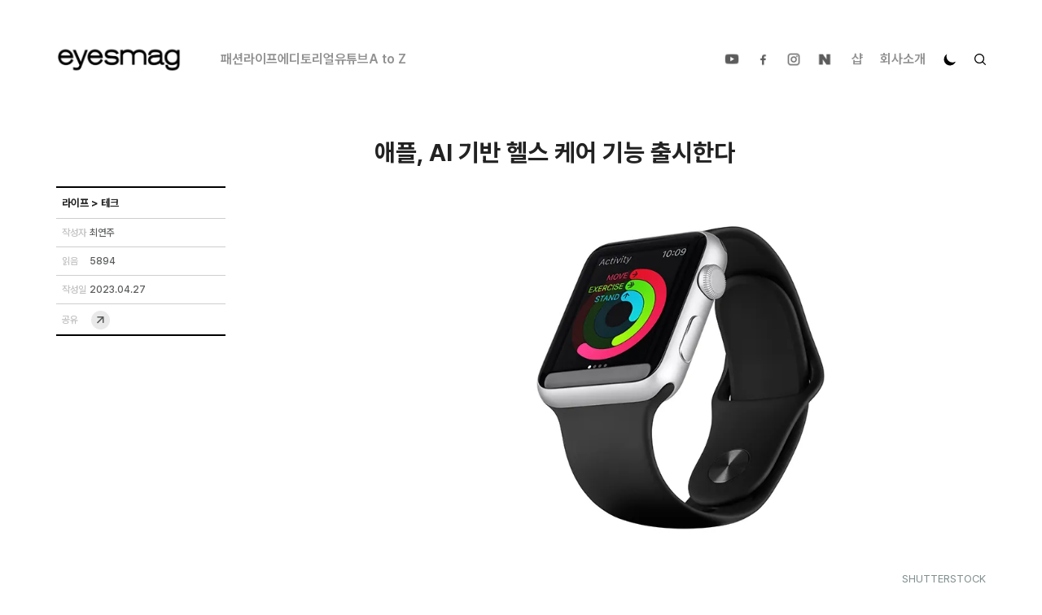

--- FILE ---
content_type: text/html; charset=utf-8
request_url: https://www.eyesmag.com/posts/152393/Apple-ai-health-care
body_size: 47429
content:
<!DOCTYPE html><html lang="ko"><head><meta name="viewport" content="width=device-width, initial-scale=1.0, user-scalable=no"/><meta charSet="UTF-8"/><meta name="author" content="dgoo91"/><meta name="naver-site-verification" content="95cf3fd8cfce50510337b9217c0510a4ba94d5e6"/><meta property="fb:app_id" content="344710732353566"/><meta name="facebook-domain-verification" content="683wkeyzm6ftuueg0l4jladgjqk9in"/><meta name="twitter:site" content="https://www.eyesmag.com/"/><meta name="twitter:card" content="summary_large_image"/><title>애플, AI 기반 헬스 케어 기능 출시한다</title><meta property="og:title" content="애플, AI 기반 헬스 케어 기능 출시한다"/><meta property="og:url" content="Apple-ai-health-care"/><meta property="twitter:url" content="Apple-ai-health-care"/><meta property="og:image" content="https://cdn.eyesmag.com/content/uploads/posts/2023/04/27/newmain-4ffa6e19-6fa6-467e-b70b-141fb0d0be99.jpg"/><meta property="twitter:image" content="https://cdn.eyesmag.com/content/uploads/posts/2023/04/27/newmain-4ffa6e19-6fa6-467e-b70b-141fb0d0be99.jpg"/><meta name="description" content="감정까지 관리한다?"/><meta property="og:description" content="감정까지 관리한다?"/><meta property="twitter:description" content="감정까지 관리한다?"/><meta name="keywords" content="아이즈매거진,EYESMAG,애플,헬스,건강,APPLE,HEALTH,AI"/><meta name="news_keywords" content="애플,헬스,건강,APPLE,HEALTH,AI"/><meta name="og:type" content="article"/><script type="application/ld+json">{
          "@context": "https://schema.org",
          "@type": "NewsArticle",
          "headline": "애플, AI 기반 헬스 케어 기능 출시한다",
          "datePublished": "2023-04-27T01:28:00Z",
          "dateModified": "2026-01-21T01:16:56Z",
          "publisher": {
              "@type": "Organization",
              "name": "아이즈매거진",
              "logo": {
                  "@type": "ImageObject",
                  "url": "https://cdn.eyesmag.com/static/img/eyesmag-bk.png"
              }
          },
          "mainEntityOfPage": {
            "@type": "WebPage",
            "@id": "https://eyesmag.com.com/posts/152393/Apple-ai-health-care"
          },
          "author": {
              "@type": "Person",
              "name": "최연주"
          },
          "image": {
              "@type": "ImageObject",
              "url": "https://cdn.eyesmag.com/content/uploads/posts/2023/04/27/newmain-4ffa6e19-6fa6-467e-b70b-141fb0d0be99.jpg",
              "height": 640,
              "width": 960
          },
          "articleBody": "감정까지 관리한다?"
          }</script><script type="application/ld+json">{"@context":"https://schema.org","@type":"BreadcrumbList","itemListElement":[{"@type":"ListItem","position":1,"name":"홈","item":"https://www.eyesmag.com"}]}</script><meta name="next-head-count" content="22"/><link rel="icon" href="https://cdn.eyesmag.com/icons/favicon.ico?v=1"/><link rel="apple-touch-icon" sizes="180x180" href="https://cdn.eyesmag.com/icons/apple-touch-icon.png?v=1"/><link rel="icon" type="image/png" sizes="32x32" href="https://cdn.eyesmag.com/icons/favicon-32x32.png?v=1"/><link rel="icon" type="image/png" sizes="16x16" href="https://cdn.eyesmag.com/icons/favicon-16x16.png?v=1"/><link rel="mask-icon" href="https://cdn.eyesmag.com/icons/safari-pinned-tab.svg?v=1" color="#5bbad5"/><link rel="manifest" href="/site.webmanifest"/><script src="//platform.twitter.com/widgets.js" defer=""></script><script type="application/ld+json">{
  "@context": "http://schema.org",
  "@type": "Organization",
  "image": "https://www.eyesmag.com/static/img/wt_1000_1000.jpg",
  "url": "https://www.eyesmag.com/",
  "logo": "https://www.eyesmag.com/static/img/img-logo-top-black@2x.png",
  "sameAs": [
    "https://www.youtube.com/channel/UCBiSffyBdhIRjYG5q46Td_w",
    "https://www.instagram.com/eyesmag",
    "https://www.facebook.com/infoeyesmag",
    "https://www.threads.net/@eyesmag?igshid=NTc4MTIwNjQ2YQ==",
    "https://blog.naver.com/eyesmag2013"
  ],
  "founder": "Jinpyo Park",
  "foundingDate": "2021",
  "legalName": "주식회사 아이즈",
  "location": {
    "@type": "Place",
    "address": {
      "@type": "PostalAddress",
      "addressLocality": "eyesmag, 39, Bongeunsa-ro 22-gil, Gangnam-gu, Seoul, Republic of Korea"
    }
  },
  "telephone": "+82 70 4232 4565"
}</script><script type="application/ld+json">{
  "@context": "https://schema.org",
  "@type": "WebSite",
  "name": "아이즈매거진",
  "url": "https://www.eyesmag.com/",
  "potentialAction": {
    "@type": "SearchAction",
    "target": "https://www.eyesmag.com/search?s={search_term_string}",
    "query-input": "required name=search_term_string"
  }
}</script><link rel="stylesheet" href="https://cdn.knightlab.com/libs/juxtapose/latest/css/juxtapose.css"/><script src="https://cdn.knightlab.com/libs/juxtapose/latest/js/juxtapose.min.js"></script><link rel="preload" href="/_next/static/media/9b6e25f1a98224e0-s.p.woff2" as="font" type="font/woff2" crossorigin="anonymous" data-next-font="size-adjust"/><link rel="preload" href="/_next/static/media/eefdda3cf4c562e0-s.p.otf" as="font" type="font/otf" crossorigin="anonymous" data-next-font="size-adjust"/><link rel="preload" href="/_next/static/media/4dd59e0010fdff74-s.p.otf" as="font" type="font/otf" crossorigin="anonymous" data-next-font="size-adjust"/><link rel="preload" href="/_next/static/media/0f3f0ec0c964cf74-s.p.otf" as="font" type="font/otf" crossorigin="anonymous" data-next-font="size-adjust"/><link rel="preload" href="/_next/static/media/6ef4a7caff35f748-s.p.otf" as="font" type="font/otf" crossorigin="anonymous" data-next-font="size-adjust"/><link rel="preload" href="/_next/static/css/d2dc0aee2f044506.css" as="style"/><link rel="stylesheet" href="/_next/static/css/d2dc0aee2f044506.css" data-n-g=""/><noscript data-n-css=""></noscript><script defer="" nomodule="" src="/_next/static/chunks/polyfills-c67a75d1b6f99dc8.js"></script><script src="/_next/static/chunks/webpack-3322942f0917b8ab.js" defer=""></script><script src="/_next/static/chunks/framework-e50de212705b2753.js" defer=""></script><script src="/_next/static/chunks/main-512e1a1e20282eec.js" defer=""></script><script src="/_next/static/chunks/pages/_app-50c1c371585ed546.js" defer=""></script><script src="/_next/static/chunks/29107295-bf659380bc4115de.js" defer=""></script><script src="/_next/static/chunks/b637e9a5-c2a222d187f3c3d1.js" defer=""></script><script src="/_next/static/chunks/488-f6dc459bae468f47.js" defer=""></script><script src="/_next/static/chunks/7871-fdc42231228a1e22.js" defer=""></script><script src="/_next/static/chunks/4322-d0fb3c6432e64087.js" defer=""></script><script src="/_next/static/chunks/8734-3488f80bb084455c.js" defer=""></script><script src="/_next/static/chunks/810-f4fddd0591fa1f48.js" defer=""></script><script src="/_next/static/chunks/pages/posts/%5Bid%5D/%5Bpost_name%5D-52a5beb1e3d30f1c.js" defer=""></script><script src="/_next/static/a6K4HhV6t_6sEbxL72_4s/_buildManifest.js" defer=""></script><script src="/_next/static/a6K4HhV6t_6sEbxL72_4s/_ssgManifest.js" defer=""></script><style data-styled="" data-styled-version="5.3.11">html,body,div,span,applet,object,iframe,h1,h2,h3,h4,h5,h6,p,blockquote,pre,a,abbr,acronym,address,big,cite,code,del,dfn,em,img,ins,kbd,q,s,samp,small,strike,strong,sub,sup,tt,var,b,u,i,center,dl,dt,dd,ol,ul,li,fieldset,form,label,legend,table,caption,tbody,tfoot,thead,tr,th,td,article,aside,canvas,details,embed,figure,figcaption,footer,header,hgroup,menu,nav,output,ruby,section,summary,time,mark,audio,video{margin:0;padding:0;border:0;font-size:100%;font:inherit;vertical-align:baseline;}/*!sc*/
:focus{outline:0;}/*!sc*/
article,aside,details,figcaption,figure,footer,header,hgroup,menu,nav,section{display:block;}/*!sc*/
body{line-height:1;}/*!sc*/
ol,ul{list-style:none;}/*!sc*/
blockquote,q{quotes:none;}/*!sc*/
blockquote:before,blockquote:after,q:before,q:after{content:'';content:none;}/*!sc*/
table{border-collapse:collapse;border-spacing:0;}/*!sc*/
input[type=search]::-webkit-search-cancel-button,input[type=search]::-webkit-search-decoration,input[type=search]::-webkit-search-results-button,input[type=search]::-webkit-search-results-decoration{-webkit-appearance:none;-moz-appearance:none;}/*!sc*/
input[type=search]{-webkit-appearance:none;-moz-appearance:none;-webkit-box-sizing:content-box;-moz-box-sizing:content-box;box-sizing:content-box;}/*!sc*/
textarea{overflow:auto;vertical-align:top;resize:vertical;}/*!sc*/
audio,canvas,video{display:inline-block;*display:inline;*zoom:1;max-width:100%;}/*!sc*/
audio:not([controls]){display:none;height:0;}/*!sc*/
[hidden]{display:none;}/*!sc*/
html{font-size:100%;-webkit-text-size-adjust:100%;-ms-text-size-adjust:100%;}/*!sc*/
a:active,a:hover{outline:0;}/*!sc*/
img{border:0;-ms-interpolation-mode:bicubic;}/*!sc*/
figure{margin:0;}/*!sc*/
form{margin:0;}/*!sc*/
fieldset{border:1px solid #c0c0c0;margin:0 2px;padding:0.35em 0.625em 0.75em;}/*!sc*/
legend{border:0;padding:0;white-space:normal;*margin-left:-7px;}/*!sc*/
button,input,select,textarea{font-size:100%;margin:0;vertical-align:baseline;*vertical-align:middle;}/*!sc*/
button,input{line-height:normal;}/*!sc*/
button,select{text-transform:none;}/*!sc*/
button,html input[type="button"],input[type="reset"],input[type="submit"]{-webkit-appearance:button;cursor:pointer;*overflow:visible;}/*!sc*/
button[disabled],html input[disabled]{cursor:default;}/*!sc*/
input[type="checkbox"],input[type="radio"]{box-sizing:border-box;padding:0;*height:13px;*width:13px;}/*!sc*/
input[type="search"]{-webkit-appearance:textfield;-moz-box-sizing:content-box;-webkit-box-sizing:content-box;box-sizing:content-box;}/*!sc*/
input[type="search"]::-webkit-search-cancel-button,input[type="search"]::-webkit-search-decoration{-webkit-appearance:none;}/*!sc*/
button::-moz-focus-inner,input::-moz-focus-inner{border:0;padding:0;}/*!sc*/
textarea{overflow:auto;vertical-align:top;}/*!sc*/
table{border-collapse:collapse;border-spacing:0;}/*!sc*/
html,button,input,select,textarea{color:#222;}/*!sc*/
::-moz-selection{background:#b3d4fc;text-shadow:none;}/*!sc*/
::selection{background:#b3d4fc;text-shadow:none;}/*!sc*/
img{vertical-align:middle;}/*!sc*/
fieldset{border:0;margin:0;padding:0;}/*!sc*/
textarea{resize:vertical;}/*!sc*/
.chromeframe{margin:0.2em 0;background:#ccc;color:#000;padding:0.2em 0;}/*!sc*/
html{height:100%;}/*!sc*/
body{font-family:'sans-serif;    font-size: 16px;    height: 100%;    word-break: break-word;    background-color: #fff;        @media (max-width: 767px) {            width: 100%;      overflow-x: hidden;    ;    }    }  #__next {    /* height: 100%; */  }  main {        @media (max-width: 767px) {            overflow-x: hidden;    ;    }    }  button {    display: inline-block;    padding: 0;    border: 0;    font-family: inherit;    &,    &:focus,    &:active {      background: none;      outline: none;    }    span {      position: relative;    }    &.load-more {      display: block;      margin: 4rem auto;      padding: 14px 53px;      line-height: 24px;      font-size: 18px;      font-weight: 700;      color: #000;      border: 2px solid #000;      border-radius: 1px;      transition: 200ms;      -webkit-tap-highlight-color: rgba(0, 0, 0, 0);          @media (max-width: 1023px) {              padding: 12px 37.5px;        line-height: 20px;        font-size: 14px;      ;    }            @media (max-width: 767px) {              padding: 10px 22px;        line-height: 20px;        font-size: 14px;        border-width: 1px;      ;    }      }  }  a {    text-decoration: none;    outline: none;    &:focus {      outline: none;    }    &:hover, &:active {      text-decoration: none;    }  }  .mt1 {    margin-top: 1rem;  }  .mt2 {    margin-top: 2rem;  }  .mt3 {    margin-top: 3rem;  }  .mt4 {    margin-top: 4rem;  }  .flex-break {    flex-basis: 100%;    height: 0;  }  input {    &::placeholder {      color: inherit;      opacity: 1;    }    &::-webkit-input-placeholder {      color: inherit;    }    &:-ms-input-placeholder {      color: inherit;    }    &:-mos-input-placeholder {      color: inherit;    }    &[type="text"]::-ms-clear {      display:none;    }  }  .posts-empty {    padding: 3em 0 4em;    margin: 0 auto;    font-size: 16px;    color: #a4a4a4;    text-align: center;  };}/*!sc*/
data-styled.g2[id="sc-global-byfPLb1"]{content:"sc-global-byfPLb1,"}/*!sc*/
.jondRl{position:relative;display:block;overflow:hidden;}/*!sc*/
.jondRl h1{display:block;margin-bottom:30px;}/*!sc*/
.jondRl b{font-weight:700;}/*!sc*/
.jondRl em{font-style:italic;}/*!sc*/
.jondRl a{color:#444;}/*!sc*/
.jondRl .aligncenter{padding:20px 0;}/*!sc*/
.jondRl p > img{padding:20px 0;}/*!sc*/
.jondRl ul{list-style:inside;}/*!sc*/
.jondRl ol{list-style:decimal;padding-left:20px;}/*!sc*/
.jondRl li{margin-left:1px;}/*!sc*/
.jondRl h2{display:block;font-size:1.5em;margin-block-start:0.83em;margin-block-end:0.83em;margin-inline-start:0px;margin-inline-end:0px;font-weight:bold;}/*!sc*/
.jondRl h3{display:block;font-size:1.17em;margin-block-start:1em;margin-block-end:1em;margin-inline-start:0px;margin-inline-end:0px;font-weight:bold;}/*!sc*/
.jondRl table td{border-color:#ccc;border-style:solid;border-width:1px;padding:0.4rem;}/*!sc*/
.jondRl h1 > span > strong{font-weight:700;}/*!sc*/
.jondRl .juxtapose{margin:15px 0;}/*!sc*/
.jondRl .jx-knightlab{display:none;}/*!sc*/
.jondRl .jx-slider{color:#000;}/*!sc*/
data-styled.g22[id="sc-ad87b068-0"]{content:"jondRl,"}/*!sc*/
</style></head><body><div id="__next"><div id="app" class="__className_9b4f47 __variable_7eed5e dark:bg-[#222]"><div class="hidden lg:pt-[20px] lg:inline-block w-full"></div><header id="mobile-header" class="md:hidden top-0 z-50 border-b border-solid border-b-[#eeeeee] dark:border-b-[#4F4F4F] lg:border-none bg-white dark:bg-[#222] transition-all duration-300 sticky"><div class="relative flex items-center justify-between mx-auto h-[53px]"><button class="block pl-2.5 h-full z-30"><svg width="24" height="24" viewBox="0 0 24 24" fill="none" xmlns="http://www.w3.org/2000/svg"><path d="M10.8152 18.9087L4.31685 12.4163C4.2049 12.3043 4.1241 12.1811 4.07445 12.0465C4.02482 11.9119 4 11.7699 4 11.6206C4 11.4713 4.02482 11.3294 4.07445 11.1948C4.1241 11.0602 4.2049 10.9369 4.31685 10.825L10.8152 4.32661C11.0265 4.11537 11.2885 4.00659 11.6013 4.00026C11.9142 3.99391 12.1846 4.10468 12.4125 4.33258C12.6404 4.5478 12.7585 4.81085 12.7669 5.12173C12.7752 5.4326 12.6654 5.70198 12.4375 5.92988L7.88425 10.4831H18.569C18.8882 10.4831 19.1576 10.5929 19.3772 10.8125C19.5967 11.0321 19.7065 11.3014 19.7065 11.6206C19.7065 11.9398 19.5967 12.2092 19.3772 12.4288C19.1576 12.6483 18.8882 12.7581 18.569 12.7581H7.88425L12.4375 17.3114C12.6487 17.5226 12.7585 17.7878 12.7669 18.107C12.7752 18.4262 12.6654 18.6935 12.4375 18.9087C12.2223 19.1366 11.9551 19.2505 11.6359 19.2505C11.3167 19.2505 11.0431 19.1366 10.8152 18.9087Z" class="fill-black dark:fill-white"></path></svg></button><h1 class="font-bold text-[21px] leading-[25.2px] text-black dark:text-white hidden"><div class="absolute top-0 bottom-0 left-0 right-0 flex items-center justify-center w-full mx-auto"></div></h1><div class="flex items-center self-stretch"><span class="z-10 pl-2 cursor-pointer pr-2"><svg width="16" height="16" viewBox="0 0 16 16" fill="none" xmlns="http://www.w3.org/2000/svg"><path class="fill-black stroke-black dark:fill-white dark:stroke-white" fill-rule="evenodd" clip-rule="evenodd" d="M13.5037 9.7887C13.2585 10.4273 12.9165 11.0176 12.4957 11.5382L15.8978 14.9403C16.0341 15.0765 16.0341 15.2974 15.8978 15.4337L15.4045 15.927C15.2683 16.0632 15.0473 16.0632 14.9111 15.927L11.509 12.5249C10.9854 12.9456 10.3951 13.2877 9.75952 13.5328C9.0452 13.8052 8.27337 13.9566 7.46522 13.9566C5.67941 13.9566 4.06311 13.2332 2.89477 12.0618C1.72643 10.8935 1 9.27717 1 7.49136C1 5.70556 1.72038 4.09228 2.89174 2.92394C4.06008 1.75258 5.67639 1.02917 7.46219 1.02917C9.24799 1.02917 10.8643 1.75258 12.0326 2.92394C13.201 4.09531 13.9274 5.70859 13.9274 7.49439C13.9274 8.30254 13.7761 9.0774 13.5037 9.7887ZM3.8815 11.0751C4.79862 11.9922 6.06684 12.5612 7.46219 12.5612C8.85754 12.5612 10.1258 11.9922 11.0429 11.0751C11.96 10.158 12.529 8.88974 12.529 7.49439C12.529 6.09904 11.96 4.83082 11.0429 3.9137C10.1258 2.99659 8.85754 2.42755 7.46219 2.42755C6.06684 2.42755 4.79862 2.99659 3.8815 3.9137C2.96438 4.83082 2.39535 6.09904 2.39535 7.49439C2.39535 8.88974 2.96438 10.158 3.8815 11.0751Z"></path></svg></span><button class="z-10 pr-1 block"><svg width="34" height="34" viewBox="0 0 34 34" fill="none" xmlns="http://www.w3.org/2000/svg"><path d="M12.9533 11.2771L22.1392 11.2728C22.2975 11.2728 22.4418 11.3029 22.5721 11.3629C22.7024 11.423 22.8203 11.5058 22.9259 11.6114C23.0314 11.717 23.1142 11.8349 23.1743 11.9651C23.2344 12.0954 23.2644 12.2397 23.2644 12.3981L23.2644 21.5881C23.2644 21.8869 23.156 22.1491 22.9393 22.3748C22.7226 22.6005 22.453 22.7134 22.1307 22.7134C21.8174 22.7223 21.5479 22.6198 21.3222 22.4059C21.0965 22.192 20.9836 21.9239 20.9836 21.6016V15.1623L13.4283 22.7176C13.2026 22.9433 12.9345 23.0562 12.624 23.0562C12.3135 23.0562 12.0454 22.9433 11.8197 22.7176C11.594 22.4919 11.4811 22.2238 11.4811 21.9133C11.4811 21.6027 11.594 21.3346 11.8197 21.1089L19.3749 13.5536L12.9357 13.5536C12.6369 13.5536 12.3718 13.4437 12.1402 13.2239C11.9086 13.0041 11.7972 12.7375 11.8062 12.4242C11.7972 12.1109 11.9056 11.8413 12.1313 11.6156C12.357 11.3899 12.631 11.2771 12.9533 11.2771Z" class="fill-black dark:fill-white"></path></svg></button></div></div></header><header id="header" class="hidden md:flex flex-col sticky top-0 z-[100] border-b border-solid border-b-[#eeeeee] dark:border-b-[#4F4F4F] lg:border-none bg-white dark:bg-[#222] lg:px-8 transition-all duration-300"><nav class="w-full flex items-center justify-center mx-auto lg:justify-between max-w-eyes h-[51px] lg:h-[100px]"><div class="flex items-center"><a title="메인" href="/"><img src="https://cdn.eyesmag.com/logo/logo-bk.png" alt="logo" class="w-[154px] h-[39px] dark:hidden"/><img src="https://cdn.eyesmag.com/logo/logo-wt.png" alt="logo" class="w-[154px] h-[39px] hidden dark:block"/></a><div class="hidden gap-5 ml-12 font-semibold lg:flex"></div></div><ul class="hidden lg:flex items-center font-semibold dark:text-[#8E8D92]"><li class="px-2"><a class="relative" href="https://www.youtube.com/channel/UCBiSffyBdhIRjYG5q46Td_w?view_as=subscriber" target="_blank"><img src="https://cdn.eyesmag.com/icons/ic-sns-youtube-gray.svg" width="22" alt="유튜브"/><img class="absolute top-0 left-0 w-full transition-all duration-300 opacity-0 dark:hidden hover:opacity-100" src="https://cdn.eyesmag.com/icons/ic-sns-youtube-black.png" width="22" alt="유튜브"/><img class="absolute top-0 left-0 hidden w-full transition-all duration-300 opacity-0 dark:block hover:opacity-100" src="https://cdn.eyesmag.com/icons/ic-sns-youtube-white.png" width="22" alt="유튜브"/></a></li><li class="px-2"><a class="relative" href="https://www.facebook.com/infoeyesmag" target="_blank"><img src="https://cdn.eyesmag.com/icons/ic-sns-fb-gray.svg" alt="페이스북"/><img class="absolute top-0 left-0 w-full transition-all duration-300 opacity-0 dark:hidden hover:opacity-100" src="https://cdn.eyesmag.com/icons/ic-sns-fb-black.png" width="22" alt="페이스북"/><img class="absolute top-0 left-0 hidden w-full transition-all duration-300 opacity-0 dark:block hover:opacity-100" src="https://cdn.eyesmag.com/icons/ic-sns-fb-white.png" width="22" alt="페이스북"/></a></li><li class="px-2"><a class="relative" href="https://www.instagram.com/eyesmag" target="_blank"><img src="https://cdn.eyesmag.com/icons/ic-sns-instagram-gray.svg" alt="인스타그램"/><img class="absolute top-0 left-0 w-full transition-all duration-300 opacity-0 dark:hidden hover:opacity-100" src="https://cdn.eyesmag.com/icons/ic-sns-instagram-black.png" width="22" alt="인스타그램"/><img class="absolute top-0 left-0 hidden w-full transition-all duration-300 opacity-0 dark:block hover:opacity-100" src="https://cdn.eyesmag.com/icons/ic-sns-instagram-white.png" width="22" alt="인스타그램"/></a></li><li class="pl-2 pr-3"><a class="relative" href="https://post.naver.com/my.nhn?memberNo=5661778" target="_blank"><img src="https://cdn.eyesmag.com/icons/ic-sns-naver-gray.svg" alt="네이버 포스트"/><img class="absolute top-0 left-0 w-full transition-all duration-300 opacity-0 dark:hidden hover:opacity-100" src="https://cdn.eyesmag.com/icons/ic-sns-naver-black.png" width="22" alt="네이버 포스트"/><img class="absolute top-0 left-0 hidden w-full transition-all duration-300 opacity-0 dark:block hover:opacity-100" src="https://cdn.eyesmag.com/icons/ic-sns-naver-white.png" width="22" alt="네이버 포스트"/></a></li><li class="px-[10.5px] text-[#919191] hover:text-black dark:hover:text-white transition-all duration-300"><a href="//shop.eyesmag.com">샵</a></li><li class="px-[10.5px] text-[#919191] hover:text-black dark:hover:text-white transition-all duration-300"><a href="/about">회사소개</a></li><li class="px-[10.5px]"><svg xmlns="http://www.w3.org/2000/svg" width="18" height="18" viewBox="0 0 24 24" color="#000" fill="none" stroke-width="2" stroke-linecap="round" stroke-linejoin="round" stroke="currentColor" style="cursor:pointer;transform:rotate(40deg)"><mask id="circle-mask-0"><rect x="0" y="0" width="100%" height="100%" fill="white"></rect><circle style="cx:50%;cy:23%" r="9" fill="black"></circle></mask><circle cx="12" cy="12" fill="#000" style="r:9px" mask="url(#circle-mask-0)"></circle><g stroke="currentColor" style="opacity:0"><line x1="12" y1="1" x2="12" y2="3"></line><line x1="12" y1="21" x2="12" y2="23"></line><line x1="4.22" y1="4.22" x2="5.64" y2="5.64"></line><line x1="18.36" y1="18.36" x2="19.78" y2="19.78"></line><line x1="1" y1="12" x2="3" y2="12"></line><line x1="21" y1="12" x2="23" y2="12"></line><line x1="4.22" y1="19.78" x2="5.64" y2="18.36"></line><line x1="18.36" y1="5.64" x2="19.78" y2="4.22"></line></g></svg></li><li class="pl-[10.5px] cursor-pointer"><svg width="14" height="14" viewBox="0 0 14 14" fill="none" xmlns="http://www.w3.org/2000/svg" class="fill-black stroke-black md:stroke-none dark:fill-[#8E8D92] dark:hover:fill-white transition-all duration-300"><path fill-rule="evenodd" clip-rule="evenodd" d="M11.6701 8.17555C11.4413 8.77163 11.122 9.3225 10.7294 9.8084L13.9047 12.9837C14.0318 13.1108 14.0318 13.3171 13.9047 13.4442L13.4442 13.9047C13.3171 14.0318 13.1108 14.0318 12.9837 13.9047L9.8084 10.7294C9.31968 11.122 8.7688 11.4413 8.17555 11.6701C7.50885 11.9243 6.78848 12.0656 6.0342 12.0656C4.36745 12.0656 2.8589 11.3904 1.76845 10.2971C0.678 9.20668 0 7.69813 0 6.03138C0 4.36463 0.67235 2.8589 1.76563 1.76845C2.85608 0.675175 4.36463 0 6.03138 0C7.69813 0 9.20668 0.675175 10.2971 1.76845C11.3876 2.86173 12.0656 4.36745 12.0656 6.0342C12.0656 6.78848 11.9243 7.51168 11.6701 8.17555ZM2.6894 9.37618C3.54538 10.2322 4.72905 10.7633 6.03138 10.7633C7.3337 10.7633 8.51738 10.2322 9.37335 9.37618C10.2293 8.5202 10.7604 7.33653 10.7604 6.0342C10.7604 4.73188 10.2293 3.5482 9.37335 2.69223C8.51738 1.83625 7.3337 1.30515 6.03138 1.30515C4.72905 1.30515 3.54538 1.83625 2.6894 2.69223C1.83343 3.5482 1.30233 4.73188 1.30233 6.0342C1.30233 7.33653 1.83343 8.5202 2.6894 9.37618Z"></path></svg></li></ul></nav></header><div class="md:fixed top-[143px] pb-[143px] lg:top-[192px] lg:pb-[192px] left-0 right-0 bottom-0 w-full h-full z-[80] box-border overflow-scroll md:px-3.5 lg:px-8 transition-all duration-300 hidden"><div id="desktop-search-results" class="hidden pt-[19px] pb-[53px] transition-all duration-300"><article class="mx-auto mt-[22px] md:mt-10 max-w-eyes"><div class="flex flex-wrap flex-1 gap-0 md:gap-[2.7%]"><div class="text-xl font-medium posts-empty pt-[46px] pb-80">표시할 기사가 없습니다.</div></div></article><div class="flex w-full px-3 mx-auto transition-all duration-300 md:px-0 max-w-eyes hover:px-14 mb-9"><div class="w-full mx-auto bg-white dark:bg-[#222] rounded-lg md:max-w-eyes border border-solid border-black dark:border-white mt-1 transition-all duration-300 mb-0 hover:shadow-[0px_0px_25px_20px_#e8e8e8] dark:hover:shadow-[0px_0px_25px_20px_#343434]"><button class="w-full dark:text-white rounded-lg font-black lg:font-extrabold text-xs lg:text-sm h-[32px] lg:h-[43px] transition-all duration-300">더보기</button></div></div></div></div><div class="lg:hidden fixed top-[54px] left-0 right-0 bottom-0 w-full h-full z-[80] box-border hidden"><div id="mobile-search-results" class="hidden pt-[19px] h-full pb-[53px] overflow-scroll bg-white dark:bg-[#222]"></div></div><main class="overflow-visible"><div class="lg:top-[100px] sticky bg-black dark:bg-white h-1 top-[53px] left-0 z-[9999] transition-width duration-75 max-w-full transform-gpu" style="width:0%;transition:ease-in-out 0s"></div><div id="articleContent"><div class="px-3 pt-3.5 md:hidden"><span class="font-medium text-[13px] leading-[15.6px] text-[#757575] dark:text-[#8E8D92]"><span class="block w-1/4 text-white text-opacity-0 bg-gray-200 dark:bg-gray-700">...</span></span></div><section class="px-3 md:px-3.5 lg:px-8 mt-[5px] md:mt-[42px] md:mb-6"><div class="flex justify-start mx-auto md:justify-end max-w-eyes"><div class="w-full md:w-[65.76%]"><h1 class="font-bold text-[25px] lg:text-3xl leading-[34.5px] dark:text-white transition-all duration-300">애플, AI 기반 헬스 케어 기능 출시한다</h1></div></div></section><div class="md:hidden flex font-medium text-[13px] leading-6 text-[#757575] dark:text-[#8E8D92] px-3.5 items-center gap-1 mt-[15px] mb-3.5"><dl class="flex items-center gap-1"><dt>작성자</dt><a class="underline underline-offset-2 hover:underline" href="/author/yeonju"><dd>최연주</dd></a></dl><div class="w-[3px] h-[3px] bg-[#757575] rounded-full"></div><dl class="flex items-center gap-1"><dt>읽음</dt><dd>5894</dd></dl><div class="w-[3px] h-[3px] bg-[#757575] rounded-full"></div><dl class="flex items-center gap-1"><dt>작성일</dt><dd>2023.04.27</dd></dl></div><section class="md:px-3.5 lg:px-8 mb-0 md:mb-[31px]"><div class="flex mx-auto max-w-eyes"><aside class="hidden md:flex flex-col w-[34.24%] relative justify-between"><div class="sticky lg:top-[100px] max-w-[208px] w-full" style="margin-bottom:0px"><dl class="border-t-2 border-solid border-t-[#000] border-b border-b-[#CECECE] px-[7px] dark:border-t-white dark:border-b-[#8E8D92] transition-all duration-300"><dd class="text-[13px] leading-6 w-full md:pt-[7px] md:pb-[6px] h-[37px]"><span class="block w-1/2 text-white text-opacity-0 bg-gray-200 h-2/3 dark:bg-gray-700">...</span></dd></dl><dl class="flex border-b border-solid border-b-[#CECECE] gap-[19px] md:py-[9px] px-[7px] dark:border-b-[#8E8D92] transition-all duration-300"><dt class="w-[34px] md:text-xs leading-[34px] font-medium text-[#BFBFBF] dark:text-[#8E8D92] transition-all duration-300">작성자</dt><a href="/author/yeonju"><dd class="md:text-xs leading-[33.5px] font-medium text-[#595A5A] dark:text-white transition-all duration-300">최연주</dd></a></dl><dl class="flex border-b border-solid border-b-[#CECECE] gap-[19px] md:py-[9px] px-[7px] dark:border-b-[#8E8D92] transition-all duration-300"><dt class="w-[34px] md:text-xs leading-[34px] font-medium text-[#BFBFBF] dark:text-[#8E8D92] transition-all duration-300">읽음</dt><dd class="md:text-xs leading-[33.5px] font-medium text-[#595A5A] dark:text-white transition-all duration-300">5894</dd></dl><dl class="flex border-b border-solid border-b-[#CECECE] gap-[19px] md:py-[9px] px-[7px] dark:border-b-[#8E8D92] transition-all duration-300"><dt class="w-[34px] md:text-xs leading-[34px] font-medium text-[#BFBFBF] dark:text-[#8E8D92] transition-all duration-300">작성일</dt><dd class="md:text-xs leading-[33.5px] font-medium text-[#595A5A] dark:text-white transition-all duration-300">2023.04.27</dd></dl><dl class="flex items-center border-b-2 border-solid border-b-[#000] gap-[19px] md:py-[5.5px] px-[7px] dark:border-b-white transition-all duration-300"><dt class="w-[34px] md:text-xs leading-[34px] font-medium text-[#BFBFBF] dark:text-[#8E8D92] transition-all duration-300">공유</dt><dd class="md:text-xs leading-[33.5px] font-medium text-[#595A5A] dark:text-white transition-all duration-300 cursor-pointer"><img src="https://cdn.eyesmag.com/icons/ic-share01.svg" alt="공유하기" height="26"/></dd></dl></div></aside><article class="overflow-hidden w-full md:w-[65.76%] post-detail"><div class="sc-ad87b068-0 jondRl post-article-inner dark:text-white max-h-[75vh] overflow-hidden relative md:max-h-fit"><div class="post-content"></div><div id="expandBtn" class="md:hidden mx-auto md:px-0 md:max-w-eyes z-30 absolute bottom-0 left-0 right-0 w-full mb-[9px] transition-all duration-300 px-3 hover:px-14"><button class="w-full border border-solid border-black dark:border-white dark:text-white rounded-lg font-black lg:font-extrabold text-xs lg:text-sm h-[32px] lg:h-[43px] bg-white dark:bg-[#222] transition-all duration-300">더보기</button></div><div class="md:hidden absolute bottom-0 w-[110%] -left-2 z-10 dark:hidden transition-all duration-300"><div class="relative h-20 transition-all duration-300 blur-sm top-2" style="background:linear-gradient(rgba(255, 255, 255, 0.2) 0%, rgba(255, 255, 255, 1) 100%)"></div><div class="relative bottom-0 h-[45px] transition-all duration-300 bg-white"></div></div><div class="hidden absolute bottom-0 w-[110%] -left-2 dark:block dark:md:hidden z-10 transition-all duration-300"><div class="relative h-20 transition-all duration-300 blur-sm top-2" style="background:linear-gradient(rgba(34, 34, 34, 0.2) 0%, rgba(34, 34, 34, 1) 100%)"></div><div class="relative bottom-0 h-[45px] bg-[#222] transition-all duration-300"></div></div></div><div class="post-source"><div class="px-0 lg:px-0 pt-[28.5px]"><div class="border-t border-[#757575] border-solid dark:border-[#CACACB]"></div><dl class="flex flex-wrap gap-2 py-3 px-[5px]"><a class="border border-solid border-[#757575] dark:border-[#CACACB] rounded-[1px] text-[14px] md:text-[14px] font-medium md:font-normal leading-7 md:leading-7 px-3 md:px-[7px] text-[#757575] dark:text-[#CACACB] hover:bg-[#757575] hover:text-white dark:hover:text-white" href="/search?s=%EC%95%A0%ED%94%8C">애플</a><a class="border border-solid border-[#757575] dark:border-[#CACACB] rounded-[1px] text-[14px] md:text-[14px] font-medium md:font-normal leading-7 md:leading-7 px-3 md:px-[7px] text-[#757575] dark:text-[#CACACB] hover:bg-[#757575] hover:text-white dark:hover:text-white" href="/search?s=%ED%97%AC%EC%8A%A4">헬스</a><a class="border border-solid border-[#757575] dark:border-[#CACACB] rounded-[1px] text-[14px] md:text-[14px] font-medium md:font-normal leading-7 md:leading-7 px-3 md:px-[7px] text-[#757575] dark:text-[#CACACB] hover:bg-[#757575] hover:text-white dark:hover:text-white" href="/search?s=%EA%B1%B4%EA%B0%95">건강</a><a class="border border-solid border-[#757575] dark:border-[#CACACB] rounded-[1px] text-[14px] md:text-[14px] font-medium md:font-normal leading-7 md:leading-7 px-3 md:px-[7px] text-[#757575] dark:text-[#CACACB] hover:bg-[#757575] hover:text-white dark:hover:text-white" href="/search?s=APPLE">APPLE</a><a class="border border-solid border-[#757575] dark:border-[#CACACB] rounded-[1px] text-[14px] md:text-[14px] font-medium md:font-normal leading-7 md:leading-7 px-3 md:px-[7px] text-[#757575] dark:text-[#CACACB] hover:bg-[#757575] hover:text-white dark:hover:text-white" href="/search?s=HEALTH">HEALTH</a><a class="border border-solid border-[#757575] dark:border-[#CACACB] rounded-[1px] text-[14px] md:text-[14px] font-medium md:font-normal leading-7 md:leading-7 px-3 md:px-[7px] text-[#757575] dark:text-[#CACACB] hover:bg-[#757575] hover:text-white dark:hover:text-white" href="/search?s=AI">AI</a></dl><div class="border-b border-[#757575] border-solid dark:border-[#CACACB]"></div></div></div><div class="md:hidden"><div class="credit w-full px-[19px] pt-6 pb-[17px] border-b border-solid border-b-[#eeeeee] dark:border-b-[#4F4F4F] dark:border-none"></div></div></article></div></section></div><section class="pt-[20px] md:pt-20 bg-[#ECECEC] dark:bg-[#191919] transition-all duration-300"><div class="px-3 lg:px-8 md:px-3.5"><ul class="flex w-full mx-auto max-w-eyes mb-3 md:mb-[27px]"><li class="flex-1 md:flex-none font-bold box-border border-b-2 border-solid transition-all duration-300 md:border-b-[3px] md:pr-[60px] border-black hover:border-black dark:border-white dark:hover:border-white"><button class="w-full transition-all duration-300 md:text-left text-base md:text-[25px] lg:text-2xl pb-[3px] md:pb-[15px] text-black hover:text-black dark:text-white dark:hover:text-white"><span>관련 기사</span></button></li><li class="flex-1 md:flex-none font-bold box-border border-b-2 border-solid border-[#CCCBCC] hover:border-[#979797] dark:border-[#707070] dark:hover:border-[#8a888a] transition-all duration-300 md:border-b-[3px] md:pr-[60px]"><button class="w-full text-[#CCCBCC] hover:text-[#979797] dark:text-[#707070] dark:hover:text-[#8a888a] transition-all duration-300 md:text-left text-base md:text-[25px] lg:text-2xl pb-[3px] md:pb-[15px]"><span>최신 기사</span></button></li></ul></div><section class="w-full px-3 lg:px-8 md:px-3.5 flex"><article class="w-full mx-auto max-w-eyes"><div class="flex flex-wrap flex-1 gap-0 md:gap-[2.7%]"><li class="w-full md:w-[48.6%] lg:w-[31.52%] mb-[18px] transition-all duration-300 list-none"><div role="status" class="w-full animate-pulse"><div class="flex md:block"><div class="flex w-full md:block md:max-w-full gap-2.5 md:gap-0"><div class="w-full min-w-[40%] md:min-w-full max-w-[204px] h-full md:w-full relative aspect-[21/9] transform-gpu hover:scale-[1.04] transition-transform overflow-hidden"><div class="w-full lg:max-w-[429px] bg-gray-300 dark:bg-gray-700 aspect-[21/9]"></div></div><div class="w-full transition-all duration-300 md:w-full md:px-0"><div class="hidden md:flex items-center justify-between font-bold text-[13px] leading-6 text-[#636363] dark:text-[#4F4F4F] transition-all duration-300 pt-3 mb-0.5"><div class="h-3 bg-gray-200 w-11 dark:bg-gray-700 lg:w-11"></div><div class="w-8 h-3 bg-gray-200 dark:bg-gray-700 lg:w-8"></div></div><div class="flex flex-col mt-0.5"><div class="font-semibold md:font-bold text-sm md:text-lg leading-[21px] md:leading-[27px] dark:text-white transition-all duration-300 text-ellipsis line-clamp-2"><div class="w-full h-4 mb-1.5 bg-gray-200 md:w-1/2 dark:bg-gray-700"></div><div class="w-1/2 h-4 bg-gray-200 md:hidden dark:bg-gray-700"></div></div><div class="font-medium text-[11px] md:text-[15px] leading-4 md:leading-6 text-[#757575] mt-1.5 md:mt-1 dark:text-[#8E8D92] transition-all duration-300"><div class="w-4/5 h-3 mt-2 bg-gray-200 dark:bg-gray-700 md:mt-0"></div></div></div></div></div></div></div></li><li class="w-full md:w-[48.6%] lg:w-[31.52%] mb-[18px] transition-all duration-300 list-none"><div role="status" class="w-full animate-pulse"><div class="flex md:block"><div class="flex w-full md:block md:max-w-full gap-2.5 md:gap-0"><div class="w-full min-w-[40%] md:min-w-full max-w-[204px] h-full md:w-full relative aspect-[21/9] transform-gpu hover:scale-[1.04] transition-transform overflow-hidden"><div class="w-full lg:max-w-[429px] bg-gray-300 dark:bg-gray-700 aspect-[21/9]"></div></div><div class="w-full transition-all duration-300 md:w-full md:px-0"><div class="hidden md:flex items-center justify-between font-bold text-[13px] leading-6 text-[#636363] dark:text-[#4F4F4F] transition-all duration-300 pt-3 mb-0.5"><div class="h-3 bg-gray-200 w-11 dark:bg-gray-700 lg:w-11"></div><div class="w-8 h-3 bg-gray-200 dark:bg-gray-700 lg:w-8"></div></div><div class="flex flex-col mt-0.5"><div class="font-semibold md:font-bold text-sm md:text-lg leading-[21px] md:leading-[27px] dark:text-white transition-all duration-300 text-ellipsis line-clamp-2"><div class="w-full h-4 mb-1.5 bg-gray-200 md:w-1/2 dark:bg-gray-700"></div><div class="w-1/2 h-4 bg-gray-200 md:hidden dark:bg-gray-700"></div></div><div class="font-medium text-[11px] md:text-[15px] leading-4 md:leading-6 text-[#757575] mt-1.5 md:mt-1 dark:text-[#8E8D92] transition-all duration-300"><div class="w-4/5 h-3 mt-2 bg-gray-200 dark:bg-gray-700 md:mt-0"></div></div></div></div></div></div></div></li><div class="w-full mb-4 transition-all duration-300 hover:px-14 md:mb-0"><div class="w-full px-3 mx-auto dark:bg-[#191919] bg-[#ECECEC] rounded-lg md:px-0 md:max-w-eyes border border-solid border-black dark:border-white dark:text-white mt-1 transition-all duration-300 mb-0 hover:shadow-[0px_0px_20px_15px_#ffffff] md:hover:shadow-[0px_0px_25px_20px_#ffffff] dark:hover:shadow-[0px_0px_25px_20px_#282828]"><div class="w-full dark:text-white rounded-lg font-black lg:font-extrabold text-xs lg:text-sm h-[32px] lg:h-[43px] text-center lg:pt-1.5"><span role="img" aria-label="loading" class="anticon anticon-loading anticon-spin text-lg lg:text-[24px] text-black dark:text-white"><svg viewBox="0 0 1024 1024" focusable="false" data-icon="loading" width="1em" height="1em" fill="currentColor" aria-hidden="true"><path d="M988 548c-19.9 0-36-16.1-36-36 0-59.4-11.6-117-34.6-171.3a440.45 440.45 0 00-94.3-139.9 437.71 437.71 0 00-139.9-94.3C629 83.6 571.4 72 512 72c-19.9 0-36-16.1-36-36s16.1-36 36-36c69.1 0 136.2 13.5 199.3 40.3C772.3 66 827 103 874 150c47 47 83.9 101.8 109.7 162.7 26.7 63.1 40.2 130.2 40.2 199.3.1 19.9-16 36-35.9 36z"></path></svg></span></div></div></div></div></article></section><section class="hidden w-full px-3 lg:px-8 md:px-3.5"><article class="w-full mx-auto max-w-eyes"><div class="flex flex-wrap flex-1 gap-0 md:gap-[2.7%]"><div class="posts-empty dark:text-white">표시할 기사가 없습니다.</div></div></article></section></section><div class="md:pt-8 bg-[#ECECEC] dark:bg-[#191919] transition-all duration-300"><section class="px-3 lg:px-8 md:px-3.5 md:pt-0 bg-[#ECECEC] dark:bg-[#191919] transition-all duration-300"><h3 class="max-w-eyes mx-auto text-base md:text-2xl font-bold leading-[19.2px] md:leading-[27px] block pt-[18px] pb-3 md:pb-[15px] dark:text-white transition-all duration-300">내가 좋아할 만한 기사</h3><div class="flex w-full mx-auto max-w-eyes md:pb-[82.5px]"><div class="flex flex-wrap flex-1 gap-0 md:gap-[2.7%]"></div></div></section></div></main><footer class="relative px-3 py-6 bg-black lg:px-8 lg:py-14"><div class="mx-auto max-w-eyes"><div class="flex flex-col justify-between lg:flex-row"><div class="lg:flex lg:items-center lg:gap-11"><a href="/"><img src="https://cdn.eyesmag.com/logo/logo-wt.svg" alt="eyesmag logo" height="39"/></a><div class="hidden lg:block"><ul><li><a title="회사소개" class="text-white" href="/about">회사소개</a></li></ul></div></div><div class="flex items-center justify-between mt-3 lg:mt-0"><div class="lg:hidden"><ul><li><a title="회사소개" class="text-white" href="/about">회사소개</a></li></ul></div><div class=""><ul class="flex gap-4"><li><a class="relative" href="https://www.youtube.com/channel/UCBiSffyBdhIRjYG5q46Td_w?view_as=subscriber" target="_blank"><img src="https://cdn.eyesmag.com/icons/ic-sns-youtube-gray.svg" width="22" alt="유튜브"/><img class="absolute top-0 left-0 w-full transition-all duration-300 opacity-0 hover:opacity-100" src="https://cdn.eyesmag.com/icons/ic-sns-youtube-white.png" width="22" alt="유튜브"/></a></li><li><a class="relative" href="https://www.facebook.com/infoeyesmag" target="_blank"><img src="https://cdn.eyesmag.com/icons/ic-sns-fb-gray.svg" width="22" alt="페이스북"/><img class="absolute top-0 left-0 w-full transition-all duration-300 opacity-0 hover:opacity-100" src="https://cdn.eyesmag.com/icons/ic-sns-fb-white.png" width="22" alt="페이스북"/></a></li><li><a class="relative" href="https://www.instagram.com/eyesmag" target="_blank"><img src="https://cdn.eyesmag.com/icons/ic-sns-instagram-gray.svg" width="22" alt="인스타그램"/><img class="absolute top-0 left-0 w-full transition-all duration-300 opacity-0 hover:opacity-100" src="https://cdn.eyesmag.com/icons/ic-sns-instagram-white.png" width="22" alt="인스타그램"/></a></li><li><a class="relative" href="https://post.naver.com/my.nhn?memberNo=5661778" target="_blank"><img src="https://cdn.eyesmag.com/icons/ic-sns-naver-gray.svg" width="22" alt="네이버 포스트"/><img class="absolute top-0 left-0 w-full transition-all duration-300 opacity-0 hover:opacity-100" src="https://cdn.eyesmag.com/icons/ic-sns-naver-white.png" width="22" alt="네이버 포스트"/></a></li></ul></div></div></div><div class="font-akzid text-[10px] lg:text-[10px] text-eyesgray-100 leading-3 mt-14 lg:mt-[92px] lg:leading-normal"><div>eyes inc.</div><div>39, Bongeunsa-ro 22-gil, Gangnam-gu, Seoul, Republic of Korea  |  <a href="tel:070-4232-4565">070 4232 4565</a>  |  <a href="mailto:info@eyesmag.com">info@eyesmag.com</a><p>Business license : 547 88 01942</p><p>Internet news service business license :<!-- --> <span class="font-pretendard">서울,자</span>60059 | 2020.09.25</p><p>Periodical license :<!-- --> <span class="font-pretendard">강남,</span> 가00010 | 2020.10.30</p><p>Title : eyesmag</p><p>Publisher : Jinpyo Park</p><p>News manager &amp; Editorial officer : Youlim Heo</p></div></div></div></footer><div class="lg:hidden fixed bottom-0 flex justify-between h-[44px] w-full pl-[24px] border-y border-solid border-[#E7E7E7] dark:border-[#8E8D92] items-center bg-white dark:bg-[#222] z-[70] transition-all duration-200"><ul class="__scroll-hidden flex flex-1 whitespace-nowrap overflow-x-scroll items-center text-base font-medium leading-[30px] text-[#ADADAD] dark:text-[#8E8D92] gap-[25px] justify-between"><li><a href="/"><span class="">홈</span></a></li><li class="pb-[2px] cursor-pointer pr-[21px]"><svg xmlns="http://www.w3.org/2000/svg" width="17" height="17" viewBox="0 0 24 24" color="#d3d3d3" fill="none" stroke-width="2" stroke-linecap="round" stroke-linejoin="round" stroke="currentColor" style="cursor:pointer;transform:rotate(40deg)"><mask id="circle-mask-0"><rect x="0" y="0" width="100%" height="100%" fill="white"></rect><circle style="cx:50%;cy:23%" r="9" fill="black"></circle></mask><circle cx="12" cy="12" fill="#d3d3d3" style="r:9px" mask="url(#circle-mask-0)"></circle><g stroke="currentColor" style="opacity:0"><line x1="12" y1="1" x2="12" y2="3"></line><line x1="12" y1="21" x2="12" y2="23"></line><line x1="4.22" y1="4.22" x2="5.64" y2="5.64"></line><line x1="18.36" y1="18.36" x2="19.78" y2="19.78"></line><line x1="1" y1="12" x2="3" y2="12"></line><line x1="21" y1="12" x2="23" y2="12"></line><line x1="4.22" y1="19.78" x2="5.64" y2="18.36"></line><line x1="18.36" y1="5.64" x2="19.78" y2="4.22"></line></g></svg></li></ul></div></div></div><script id="__NEXT_DATA__" type="application/json">{"props":{"pageProps":{"post":{"ID":152393,"author":33,"publishedAt":"2023-04-27T10:28:00.000Z","content":"\u003cfigure class=\"image\" style=\"text-align: right;\"\u003e\u003cimg src=\"https://cdn.eyesmag.com/content/uploads/posts/2023/04/27/newmain-847c0083-bb11-44b0-bf25-e73599f59649.jpg\"\u003e\n\u003cfigcaption\u003e\u003cspan style=\"font-size: 10pt; color: #7e8c8d;\"\u003eSHUTTERSTOCK\u003c/span\u003e\u003c/figcaption\u003e\n\u003c/figure\u003e\n\u003cp style=\"text-align: justify;\"\u003e\u003cstrong\u003e\u003cspan style=\"font-size: 10pt; color: #7e8c8d;\"\u003e감정까지 관리한다?\u003c/span\u003e\u003c/strong\u003e\u003c/p\u003e\n\n\u003cp style=\"text-align: justify;\"\u003e\u003cspan style=\"font-size: 10pt; color: #7e8c8d;\"\u003e애플(Apple)이 AI 기반 건강 코칭 서비스와 사용자의 감정을 추적하는 새로운 기능을 개발 중이라는 소식이 전해졌다. \u0026lt;블룸버그\u0026gt;가 보도한 바에 따르면, 건강 코칭 서비스는 애플워치의 AI와 데이터를 활용해 사용자의 운동 동기를 부여하고, 식습관 및 수면의 질 개선 등을 위한 맞춤식 프로그램을 마련한다고. 해당 서비스는 자체 앱으로 제공되지만, 월 이용료를 내야 하는 것으로 알려졌다.\u003c/span\u003e\u003c/p\u003e\n\n\u003cp style=\"text-align: justify;\"\u003e\u003cspan style=\"font-size: 10pt; color: #7e8c8d;\"\u003e감정 추적기 초기 버전은 이용자가 매일 자신의 기분을 기록하고, 그날에 대한 질문에 답하게 한 후 결과를 비교하는 방식으로 향후에는 아이폰이 알고리즘을 통해 말투와 입력 단어 등으로 기분을 파악하게 된다. 또한 근시 등 시력을 관리하는 기능도 건강 앱에 추가될 전망. 건강 코칭 서비스는 내년 중, 감정 관리 기능은 오는 6월 \u003cspan style=\"color: #3598db;\"\u003e\u003ca style=\"color: #3598db;\" href=\"/posts/151967/Apple-wwdc-2023-info\" target=\"_blank\" rel=\"noopener\"\u003e'WWDC 2023'\u003c/a\u003e\u003c/span\u003e에서 공개될 예정이다.\u003c/span\u003e\u003c/p\u003e\n\n","title":"애플, AI 기반 헬스 케어 기능 출시한다","excerpt":"감정까지 관리한다?","status":"publish","preview":"8d921e46-5428-4870-a6c4-6ef3cdf1a824","name":"Apple-ai-health-care","createUser":33,"updateUser":33,"type":"post","thumbnail":"content/uploads/posts/2023/04/27/newmain-4ffa6e19-6fa6-467e-b70b-141fb0d0be99.jpg","bgImageForDesktop":"content/uploads/posts/2023/04/27/mbmain-208e524f-e262-4edd-b1e1-9e11dcca8a58.jpg","bgImageForMobile":"content/uploads/posts/2023/04/27/mamin-1b37db50-bdac-4b30-9d48-ff0b89e9b9c5.jpg","tags":["애플","헬스","건강","APPLE","HEALTH","AI"],"keywords":[{"keyword":"애플","score":"good"},{"keyword":"헬스","score":"good"},{"keyword":"건강","score":"good"},{"keyword":"APPLE","score":"good"},{"keyword":"HEALTH","score":"good"},{"keyword":"AI","score":"good"}],"participantInfo":{"imageSource":""},"viewCount":"5894","createdAt":"2023-04-27T01:30:55.000Z","updatedAt":"2026-01-21T10:16:56.000Z","users.user_id":"yeonju","users.user_name":"최연주","users.user_email":"yeonjoo@eyesmag.com","users.user_url":"https://www.instagram.com/joo_eyesmag","users.display_name":"최연주","termRelationships.term_taxonomy_id":512,"termRelationships.object_id":152393,"basliders":[]},"page":1,"seo":{"title":"애플, AI 기반 헬스 케어 기능 출시한다","description":"감정까지 관리한다?","url":"Apple-ai-health-care","ogImage":"https://cdn.eyesmag.com/content/uploads/posts/2023/04/27/newmain-4ffa6e19-6fa6-467e-b70b-141fb0d0be99.jpg","keywords":"애플,헬스,건강,APPLE,HEALTH,AI","type":"article"},"isOldPost":false,"termTaxonomyIds":512,"isServer":true,"asPath":"/posts/152393/Apple-ai-health-care","pathname":"/posts/[id]/[post_name]","seoData":{"title":"아이즈매거진 | eyesmag"}}},"page":"/posts/[id]/[post_name]","query":{"id":"152393","post_name":"Apple-ai-health-care"},"buildId":"a6K4HhV6t_6sEbxL72_4s","runtimeConfig":{"env":"production","titlePrefix":"아이즈매거진","siteUrl":"https://eyesmag.com","cdnUrl":"https://cdn.eyesmag.com","config":{"origin":"https://eyesmag.com","teads":{"fashion":"//a.teads.tv/page/114885/tag","life":"//a.teads.tv/page/116709/tag","youtube":"//a.teads.tv/page/116710/tag"}},"facebookAccessToken":"344710732353566|dcea240af763fa7d63c053bd78b8694c","admin":{"titlePrefix":"아이즈매거진 | 관리자"}},"isFallback":false,"customServer":true,"gip":true,"appGip":true,"scriptLoader":[]}</script></body></html>